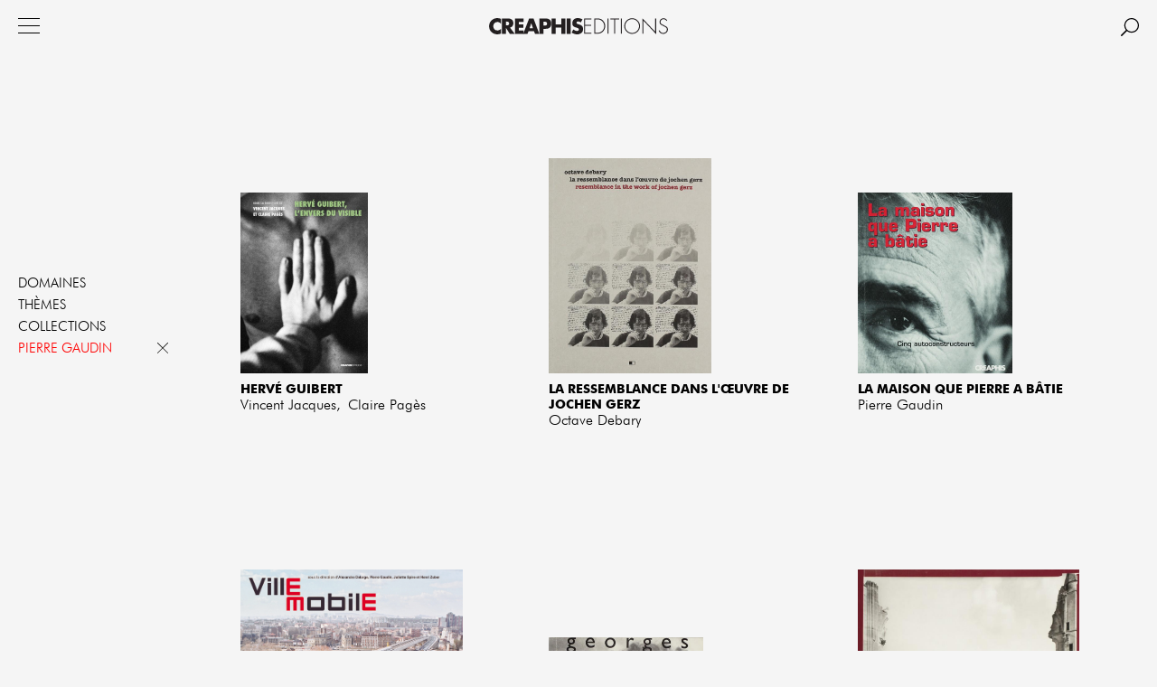

--- FILE ---
content_type: text/html; charset=UTF-8
request_url: https://www.editions-creaphis.com/fr/catalogue/index/author/725/pierre-gaudin/
body_size: 13389
content:
<!DOCTYPE html>
<html>
<head>
	<meta charset="UTF-8" />
	<meta name="robots" content="index, follow, all" />
	<meta name="author" content="Creaphis" />
	<meta name="keywords" content="" />
	<meta name="description" content="Site des &eacute;ditions Creaphis" />
	<link rel="shortcut icon" href="/favicon.ico" />

	<title>Catalogue - Creaphis</title>
	
	<link rel="stylesheet" type="text/css" media="screen" href="/themes/default/css/jquery.mCustomScrollbar.css" />
	<link rel="stylesheet" type="text/css" media="screen" href="/themes/default/css/styles.1.0.css?v=1" />
	<link rel="stylesheet" type="text/css" media="screen" href="/themes/default/css/mobile.css?v=1" />
	
	<!--<link rel="stylesheet" href="https://use.fontawesome.com/releases/v5.0.10/css/all.css" integrity="sha384-+d0P83n9kaQMCwj8F4RJB66tzIwOKmrdb46+porD/OvrJ+37WqIM7UoBtwHO6Nlg" crossorigin="anonymous">
	<link href="https://fonts.googleapis.com/css?family=Playfair+Display" rel="stylesheet">-->

	
	

	<script type="text/javascript" src="/themes/default/js/modernizr.2.6.2.min.js"></script>
</head>
<body>
	

<div id="container">

	<header id="header">
		
		<div id="menu_button" class="button"></div>
		
		<a href="/fr" id="logo">
				Creaphis
		</a>
			
		<nav id="menu" class="clearfix">
			<ul class="main">
			
			    <li>
			    	<a href="/fr/catalogue/" class="selected ">Catalogue</a>

			    	

				</li>
			
			    <li>
			    	<a href="/fr/actualites/" class="">Actualités</a>

			    	

				</li>
			
			    <li>
			    	<a href="/fr/la-maison/" class="">La maison</a>

			    	

				</li>
			
			    <li>
			    	<a href="/fr/contact/" class="">Contact</a>

			    	

				</li>
			
			    <li>
			    	<a href="/fr/boutique-en-ligne/" class="">Boutique en ligne</a>

			    	

				</li>
			
				
			</ul>
			
			
			<ul class="secondary">
                <li class="instagram"><a href="https://www.instagram.com/creaphis_editions/ " class="external">IG</a></li>
				<li class="facebook"><a href="https://www.facebook.com/profile.php?id=100064063832167" class="external">FB</a></li>
				
			</ul>
			
		</nav>
		
		<div id="search_button" class="button"></div>
		<div id="search_popup">
			<form name="search_form" class="search_form" action="/fr/recherche">
				<input name="s" placeholder="" value="" type="text"> <button type="submit">OK</button>
			</form>
		</div>
		
		
	</header>
	
	<div id="content">

		

		


<section id="catalog">
	<div class="filters">
		<div class="filter domains">
			
			<h3 class="button">Domaines</h3>
			
			<div class="options">
				<div class="wrapper">
					<ul>
					
						<li><a href="/fr/catalogue/index/domain/467/photographie-et-cinema">Photographie et cinéma</a></li>
					
						<li><a href="/fr/catalogue/index/domain/476/eacutetudes-urbaines">&Eacutetudes urbaines</a></li>
					
						<li><a href="/fr/catalogue/index/domain/468/histoire">Histoire</a></li>
					
						<li><a href="/fr/catalogue/index/domain/473/sociologie-anthropologie-philosophie">Sociologie, anthropologie, philosophie</a></li>
					
						<li><a href="/fr/catalogue/index/domain/472/architecture-et-design">Architecture et design</a></li>
					
						<li><a href="/fr/catalogue/index/domain/469/poesie-et-arts-visuels">Poésie et arts visuels</a></li>
					
						<li><a href="/fr/catalogue/index/domain/470/litterature-de-non-fiction">Littérature de non-fiction</a></li>
					
					</ul>
				</div>
			</div>
		</div>
		
		<div class="filter themes">
			
			<h3 class="button">Thèmes</h3>
			
			<div class="options">
				<div class="wrapper">
					<ul>
					
						<li><a href="/fr/catalogue/index/theme/413/la-ville-et-l-urbain">La ville et l'urbain</a></li>
					
						<li><a href="/fr/catalogue/index/theme/403/paris-et-autour">Paris et autour</a></li>
					
						<li><a href="/fr/catalogue/index/theme/410/habitat">Habitat</a></li>
					
						<li><a href="/fr/catalogue/index/theme/411/mobilites-et-migrations">Mobilités et migrations</a></li>
					
						<li><a href="/fr/catalogue/index/theme/408/travail-et-metiers-industrie-et-techniques">Travail et métiers, industrie et techniques</a></li>
					
						<li><a href="/fr/catalogue/index/theme/406/sensibilites-mentalites-et-representations">Sensibilités, mentalités et représentations</a></li>
					
						<li><a href="/fr/catalogue/index/theme/402/sens-du-politique">Sens du politique</a></li>
					
						<li><a href="/fr/catalogue/index/theme/404/guerres-et-violences">Guerres et violences</a></li>
					
						<li><a href="/fr/catalogue/index/theme/414/du-paysage-et-des-jardins">Du paysage et des jardins</a></li>
					
						<li><a href="/fr/catalogue/index/theme/415/voyage">Voyage</a></li>
					
						<li><a href="/fr/catalogue/index/theme/405/art-et-litterature">Art et littérature</a></li>
					
						<li><a href="/fr/catalogue/index/theme/409/musiques">Musiques</a></li>
					
					</ul>
				</div>
			</div>
		</div>
		
		<div class="filter collections">
			
			<h3 class="button">Collections</h3>

			<div class="options">
				<div class="wrapper">
					<ul>
					
						<li><a href="/fr/catalogue/index/collection/368/format-passeport">Format Passeport</a></li>
					
						<li><a href="/fr/catalogue/index/collection/365/poche">Poche</a></li>
					
						<li><a href="/fr/catalogue/index/collection/361/lieux-habites">Lieux habités</a></li>
					
						<li><a href="/fr/catalogue/index/collection/357/foto">Foto</a></li>
					
						<li><a href="/fr/catalogue/index/collection/356/silex">Silex</a></li>
					
						<li><a href="/fr/catalogue/index/collection/366/l-animal-fabuleux">L'Animal fabuleux</a></li>
					
						<li><a href="/fr/catalogue/index/collection/363/paysages-ecrits">Paysages écrits</a></li>
					
						<li><a href="/fr/catalogue/index/collection/362/drole-d-endroit">Drôle d'endroit</a></li>
					
						<li><a href="/fr/catalogue/index/collection/360/poesie-traduction-a-royaumont">Poésie & traduction à Royaumont</a></li>
					
						<li><a href="/fr/catalogue/index/collection/369/rencontres-a-royaumont">Rencontres à Royaumont</a></li>
					
						<li><a href="/fr/catalogue/index/collection/367/saxifrage">Saxifrage</a></li>
					
						<li><a href="/fr/catalogue/index/collection/358/estampes-livres-d-artistes">Estampes, livres d'artistes</a></li>
					
						<li><a href="/fr/catalogue/index/collection/355/hors-collection-s-arts">Hors collection – arts</a></li>
					
					</ul>
				</div>
			</div>
		</div>
		
		<div class="filter authors">

			
	        
			
				<h3 class="button current">Pierre Gaudin</h3> <a href="/fr/catalogue/index" class="cancel">x</a>
				<div class="current_filter_details">
					
					<div class="description"></div>
				</div>
	        
			
			<div class="options">
				<div class="wrapper">
					<div class="alphabet">
						<p>a</p><p>b</p><p>c</p><p>d</p><p>e</p><p>f</p><p>g</p><p>h</p><p>i</p><p>j</p><p>k</p><p>l</p><p>m</p><p>n</p><p>o</p><p>p</p><p>q</p><p>r</p><p>s</p><p>t</p><p>u</p><p>v</p><p>w</p><p>x</p><p>y</p><p>z</p>
					</div>
					<ul class="scrollable">
					
					
					
					
					
					
						
						<li class="letter" id="a">a</li>
					
						<li><a href="/fr/catalogue/index/author/1374/andrew-abbott">Andrew <span class="lastname">Abbott</span></a></li>
					
					
					
					
						<li><a href="/fr/catalogue/index/author/819/chawki-abdelamir">Chawki <span class="lastname">Abdelamir</span></a></li>
					
					
					
					
						<li><a href="/fr/catalogue/index/author/1123/gilles-abegg">Gilles <span class="lastname">Abegg</span></a></li>
					
					
					
					
						<li><a href="/fr/catalogue/index/author/1309/marc-abeles">Marc <span class="lastname">Abélès</span></a></li>
					
					
					
					
						<li><a href="/fr/catalogue/index/author/785/adonis"> <span class="lastname">Adonis</span></a></li>
					
					
					
					
						<li><a href="/fr/catalogue/index/author/1111/tatamkhulu-africa">Tatamkhulu <span class="lastname">Africa</span></a></li>
					
					
					
					
						<li><a href="/fr/catalogue/index/author/790/demosthene-agrafiotis">Démosthène <span class="lastname">Agrafiotis</span></a></li>
					
					
					
					
						<li><a href="/fr/catalogue/index/author/1256/maurice-agulhon">Maurice <span class="lastname">Agulhon</span></a></li>
					
					
					
					
						<li><a href="/fr/catalogue/index/author/1134/jean-michel-alberola">Jean-Michel <span class="lastname">Alberola</span></a></li>
					
					
					
					
						<li><a href="/fr/catalogue/index/author/754/pierre-alferi">Pierre <span class="lastname">Alféri</span></a></li>
					
					
					
					
						<li><a href="/fr/catalogue/index/author/888/pierre-jean-amar">Pierre-Jean <span class="lastname">Amar</span></a></li>
					
					
					
					
						<li><a href="/fr/catalogue/index/author/1312/ianna-andreadis">Ianna <span class="lastname">Andréadis</span></a></li>
					
					
					
					
						<li><a href="/fr/catalogue/index/author/1255/claire-angelini">Claire <span class="lastname">Angelini</span></a></li>
					
					
					
					
						<li><a href="/fr/catalogue/index/author/1306/david-antin">David <span class="lastname">Antin</span></a></li>
					
					
					
					
						<li><a href="/fr/catalogue/index/author/667/sylvie-aprile">Sylvie <span class="lastname">Aprile</span></a></li>
					
					
					
					
						<li><a href="/fr/catalogue/index/author/867/philippe-arbaizar">Philippe <span class="lastname">Arbaïzar</span></a></li>
					
					
					
					
						<li><a href="/fr/catalogue/index/author/1205/paul-ardenne">Paul <span class="lastname">Ardenne</span></a></li>
					
					
					
					
						<li><a href="/fr/catalogue/index/author/777/rae-armantrout">Rae <span class="lastname">Armantrout</span></a></li>
					
					
					
					
						<li><a href="/fr/catalogue/index/author/793/hans-arnfrid-astel">Hans <span class="lastname">Arnfrid Astel</span></a></li>
					
					
					
					
						<li><a href="/fr/catalogue/index/author/1022/simha-arom">Simha <span class="lastname">Arom</span></a></li>
					
					
					
					
						<li><a href="/fr/catalogue/index/author/1044/jean-arrouye">Jean <span class="lastname">Arrouye</span></a></li>
					
					
					
					
						<li><a href="/fr/catalogue/index/author/1062/stephane-audeguy">Stéphane <span class="lastname">Audeguy</span></a></li>
					
					
					
					
						<li><a href="/fr/catalogue/index/author/1106/maria-avvakoumova">Maria <span class="lastname">Avvakoumova</span></a></li>
					
					
					
					
						
						<li class="letter" id="b">b</li>
					
						<li><a href="/fr/catalogue/index/author/737/marie-babey">Marie <span class="lastname">Babey</span></a></li>
					
					
					
					
						<li><a href="/fr/catalogue/index/author/1066/isabelle-backouche">Isabelle <span class="lastname">Backouche</span></a></li>
					
					
					
					
						<li><a href="/fr/catalogue/index/author/791/jean-christophe-ballot">Jean-Christophe <span class="lastname">Ballot</span></a></li>
					
					
					
					
						<li><a href="/fr/catalogue/index/author/836/noel-barbe">Noël <span class="lastname">Barbe</span></a></li>
					
					
					
					
						<li><a href="/fr/catalogue/index/author/663/bruno-barbey">Bruno <span class="lastname">Barbey</span></a></li>
					
					
					
					
						<li><a href="/fr/catalogue/index/author/827/max-barboni">Max <span class="lastname">Barboni</span></a></li>
					
					
					
					
						<li><a href="/fr/catalogue/index/author/1237/jean-christophe-bardot">Jean-Christophe <span class="lastname">Bardot</span></a></li>
					
					
					
					
						<li><a href="/fr/catalogue/index/author/981/fabienne-barre">Fabienne <span class="lastname">Barre</span></a></li>
					
					
					
					
						<li><a href="/fr/catalogue/index/author/1209/francois-barre">François <span class="lastname">Barré</span></a></li>
					
					
					
					
						<li><a href="/fr/catalogue/index/author/876/celine-barrere">Céline <span class="lastname">Barrère</span></a></li>
					
					
					
					
						<li><a href="/fr/catalogue/index/author/911/jacques-barry">Jacques <span class="lastname">Barry</span></a></li>
					
					
					
					
						<li><a href="/fr/catalogue/index/author/1202/abdoulaye-barry">Abdoulaye <span class="lastname">Barry</span></a></li>
					
					
					
					
						<li><a href="/fr/catalogue/index/author/1360/martin-barzilai">Martin <span class="lastname">Barzilai</span></a></li>
					
					
					
					
						<li><a href="/fr/catalogue/index/author/890/agnes-bataillon">Agnès <span class="lastname">Bataillon</span></a></li>
					
					
					
					
						<li><a href="/fr/catalogue/index/author/1238/bernard-baudin">Bernard <span class="lastname">Baudin</span></a></li>
					
					
					
					
						<li><a href="/fr/catalogue/index/author/668/nathalie-bayon">Nathalie <span class="lastname">Bayon</span></a></li>
					
					
					
					
						<li><a href="/fr/catalogue/index/author/764/philippe-bazin">Philippe <span class="lastname">Bazin</span></a></li>
					
					
					
					
						<li><a href="/fr/catalogue/index/author/1322/nadine-beautheac-bouchart">Nadine <span class="lastname">Beauthéac-Bouchart</span></a></li>
					
					
					
					
						<li><a href="/fr/catalogue/index/author/854/jean-christophe-bechet">Jean-Christophe <span class="lastname">Béchet</span></a></li>
					
					
					
					
						<li><a href="/fr/catalogue/index/author/673/annette-becker">Annette <span class="lastname">Becker</span></a></li>
					
					
					
					
						<li><a href="/fr/catalogue/index/author/1203/howard-s-becker">Howard S. <span class="lastname">Becker</span></a></li>
					
					
					
					
						<li><a href="/fr/catalogue/index/author/1120/jean-francois-belhoste">Jean-François <span class="lastname">Belhoste</span></a></li>
					
					
					
					
						<li><a href="/fr/catalogue/index/author/1126/bertrand-belin">Bertrand <span class="lastname">Belin</span></a></li>
					
					
					
					
						<li><a href="/fr/catalogue/index/author/883/emmanuel-bellanger">Emmanuel <span class="lastname">Bellanger</span></a></li>
					
					
					
					
						<li><a href="/fr/catalogue/index/author/919/paul-benoit">Paul <span class="lastname">Benoit</span></a></li>
					
					
					
					
						<li><a href="/fr/catalogue/index/author/1198/claude-benoit-a-la-guillaume">Claude <span class="lastname">Benoit à la Guillaume</span></a></li>
					
					
					
					
						<li><a href="/fr/catalogue/index/author/953/fabrice-bensimon">Fabrice <span class="lastname">Bensimon</span></a></li>
					
					
					
					
						<li><a href="/fr/catalogue/index/author/1371/mathieu-berger">Mathieu <span class="lastname">Berger</span></a></li>
					
					
					
					
						<li><a href="/fr/catalogue/index/author/847/pierre-bergounioux">Pierre <span class="lastname">Bergounioux</span></a></li>
					
					
					
					
						<li><a href="/fr/catalogue/index/author/1004/mei-mei-berssenbrugge">Mei-Mei <span class="lastname">Berssenbrugge</span></a></li>
					
					
					
					
						<li><a href="/fr/catalogue/index/author/1069/jean-francois-bert">Jean-François <span class="lastname">Bert</span></a></li>
					
					
					
					
						<li><a href="/fr/catalogue/index/author/1307/gilles-bertrand">Gilles <span class="lastname">Bertrand</span></a></li>
					
					
					
					
						<li><a href="/fr/catalogue/index/author/960/serge-bianchi">Serge <span class="lastname">Bianchi</span></a></li>
					
					
					
					
						<li><a href="/fr/catalogue/index/author/955/joel-biard">Joël <span class="lastname">Biard</span></a></li>
					
					
					
					
						<li><a href="/fr/catalogue/index/author/824/rachel-blau-duplessis">Rachel <span class="lastname">Blau-Duplessis</span></a></li>
					
					
					
					
						<li><a href="/fr/catalogue/index/author/815/robert-bober">Robert <span class="lastname">Bober</span></a></li>
					
					
					
					
						<li><a href="/fr/catalogue/index/author/678/patrick-bogner">Patrick <span class="lastname">Bogner</span></a></li>
					
					
					
					
						<li><a href="/fr/catalogue/index/author/835/francois-bon">François <span class="lastname">Bon</span></a></li>
					
					
					
					
						<li><a href="/fr/catalogue/index/author/912/jacques-bonneval">Jacques <span class="lastname">Bonneval</span></a></li>
					
					
					
					
						<li><a href="/fr/catalogue/index/author/778/philippe-bonnin">Philippe <span class="lastname">Bonnin</span></a></li>
					
					
					
					
						<li><a href="/fr/catalogue/index/author/1104/grigori-borodouline">Grigori <span class="lastname">Borodouline</span></a></li>
					
					
					
					
						<li><a href="/fr/catalogue/index/author/1166/anne-bosse">Anne <span class="lastname">Bossé</span></a></li>
					
					
					
					
						<li><a href="/fr/catalogue/index/author/814/francois-xavier-bouchart">François-Xavier <span class="lastname">Bouchart</span></a></li>
					
					
					
					
						<li><a href="/fr/catalogue/index/author/770/francois-bouillon">François <span class="lastname">Bouillon</span></a></li>
					
					
					
					
						<li><a href="/fr/catalogue/index/author/1370/kamel-boukir">Kamel <span class="lastname">Boukir</span></a></li>
					
					
					
					
						<li><a href="/fr/catalogue/index/author/1341/jean-pierre-boule">Jean-Pierre <span class="lastname">Boulé</span></a></li>
					
					
					
					
						<li><a href="/fr/catalogue/index/author/1063/lionel-bourg">Lionel <span class="lastname">Bourg</span></a></li>
					
					
					
					
						<li><a href="/fr/catalogue/index/author/989/eacutelisabeth-bourguinat">&Eacutelisabeth <span class="lastname">Bourguinat</span></a></li>
					
					
					
					
						<li><a href="/fr/catalogue/index/author/708/jean-pierre-boyer">Jean-Pierre <span class="lastname">Boyer</span></a></li>
					
					
					
					
						<li><a href="/fr/catalogue/index/author/993/volcker-braun">Volcker <span class="lastname">Braun</span></a></li>
					
					
					
					
						<li><a href="/fr/catalogue/index/author/1319/andrea-brazzoduro">Andrea <span class="lastname">Brazzoduro</span></a></li>
					
					
					
					
						<li><a href="/fr/catalogue/index/author/700/christian-bromberger">Christian <span class="lastname">Bromberger</span></a></li>
					
					
					
					
						<li><a href="/fr/catalogue/index/author/1333/christian-bromberger">Christian <span class="lastname">Bromberger</span></a></li>
					
					
					
					
						<li><a href="/fr/catalogue/index/author/685/franco-buffoni">Franco <span class="lastname">Buffoni</span></a></li>
					
					
					
					
						<li><a href="/fr/catalogue/index/author/1092/guy-burgel">Guy <span class="lastname">Burgel</span></a></li>
					
					
					
					
						
						<li class="letter" id="c">c</li>
					
						<li><a href="/fr/catalogue/index/author/1188/patrick-cabanel">Patrick <span class="lastname">Cabanel</span></a></li>
					
					
					
					
						<li><a href="/fr/catalogue/index/author/750/beatrice-cabedoce">Béatrice <span class="lastname">Cabedoce</span></a></li>
					
					
					
					
						<li><a href="/fr/catalogue/index/author/703/marie-francoise-cachin">Marie-Françoise <span class="lastname">Cachin</span></a></li>
					
					
					
					
						<li><a href="/fr/catalogue/index/author/1049/anna-caiozzo">Anna <span class="lastname">Caiozzo</span></a></li>
					
					
					
					
						<li><a href="/fr/catalogue/index/author/934/remi-calzada">Rémi <span class="lastname">Calzada</span></a></li>
					
					
					
					
						<li><a href="/fr/catalogue/index/author/840/camille-canteux">Camille <span class="lastname">Canteux</span></a></li>
					
					
					
					
						<li><a href="/fr/catalogue/index/author/917/cevat-capan">Cevat <span class="lastname">Capan</span></a></li>
					
					
					
					
						<li><a href="/fr/catalogue/index/author/1317/thierry-cardon">Thierry <span class="lastname">Cardon</span></a></li>
					
					
					
					
						<li><a href="/fr/catalogue/index/author/1239/sophie-carlier">Sophie <span class="lastname">Carlier</span></a></li>
					
					
					
					
						<li><a href="/fr/catalogue/index/author/1372/louise-carlier">Louise <span class="lastname">Carlier</span></a></li>
					
					
					
					
						<li><a href="/fr/catalogue/index/author/818/alfonso-carreno">Alfonso <span class="lastname">Carreno</span></a></li>
					
					
					
					
						<li><a href="/fr/catalogue/index/author/1342/adele-cassigneul">Adèle <span class="lastname">Cassigneul</span></a></li>
					
					
					
					
						<li><a href="/fr/catalogue/index/author/1133/carlos-casteleira">Carlos <span class="lastname">Casteleira</span></a></li>
					
					
					
					
						<li><a href="/fr/catalogue/index/author/848/alain-ceccaroli">Alain <span class="lastname">Ceccaroli</span></a></li>
					
					
					
					
						<li><a href="/fr/catalogue/index/author/1373/daniel-cefai">Daniel <span class="lastname">Cefaï</span></a></li>
					
					
					
					
						<li><a href="/fr/catalogue/index/author/1144/patrick-celeste">Patrick <span class="lastname">Céleste</span></a></li>
					
					
					
					
						<li><a href="/fr/catalogue/index/author/1262/marc-cesar">Marc <span class="lastname">César</span></a></li>
					
					
					
					
						<li><a href="/fr/catalogue/index/author/1007/eacutelisabeth-chabuel">&Eacutelisabeth <span class="lastname">Chabuel</span></a></li>
					
					
					
					
						<li><a href="/fr/catalogue/index/author/1330/daniel-challe">Daniel <span class="lastname">Challe</span></a></li>
					
					
					
					
						<li><a href="/fr/catalogue/index/author/664/bernard-chambaz">Bernard <span class="lastname">Chambaz</span></a></li>
					
					
					
					
						<li><a href="/fr/catalogue/index/author/964/eacuteric-charmes">&Eacuteric <span class="lastname">Charmes</span></a></li>
					
					
					
					
						<li><a href="/fr/catalogue/index/author/774/isabelle-charpentier">Isabelle <span class="lastname">Charpentier</span></a></li>
					
					
					
					
						<li><a href="/fr/catalogue/index/author/740/marc-charpin">Marc <span class="lastname">Charpin</span></a></li>
					
					
					
					
						<li><a href="/fr/catalogue/index/author/1103/daniel-chartier">Daniel <span class="lastname">Chartier</span></a></li>
					
					
					
					
						<li><a href="/fr/catalogue/index/author/1065/francois-chaslin">François <span class="lastname">Chaslin</span></a></li>
					
					
					
					
						<li><a href="/fr/catalogue/index/author/775/frederic-chauvaud">Frédéric <span class="lastname">Chauvaud</span></a></li>
					
					
					
					
						<li><a href="/fr/catalogue/index/author/798/francois-cheng">François <span class="lastname">Cheng</span></a></li>
					
					
					
					
						<li><a href="/fr/catalogue/index/author/837/denis-chevallier">Denis <span class="lastname">Chevallier</span></a></li>
					
					
					
					
						<li><a href="/fr/catalogue/index/author/942/eacuteric-chevillard">&Eacuteric <span class="lastname">Chevillard</span></a></li>
					
					
					
					
						<li><a href="/fr/catalogue/index/author/1353/jean-francois-chevrier">Jean-François <span class="lastname">Chevrier</span></a></li>
					
					
					
					
						<li><a href="/fr/catalogue/index/author/712/antoine-choplin">Antoine <span class="lastname">Choplin</span></a></li>
					
					
					
					
						<li><a href="/fr/catalogue/index/author/1034/inger-christensen">Inger <span class="lastname">Christensen</span></a></li>
					
					
					
					
						<li><a href="/fr/catalogue/index/author/1051/pascal-ciret">Pascal <span class="lastname">Ciret</span></a></li>
					
					
					
					
						<li><a href="/fr/catalogue/index/author/1019/antonio-cisneros">Antonio <span class="lastname">Cisneros</span></a></li>
					
					
					
					
						<li><a href="/fr/catalogue/index/author/1037/pierre-clement">Pierre <span class="lastname">Clément</span></a></li>
					
					
					
					
						<li><a href="/fr/catalogue/index/author/1025/martim-codax">Martim <span class="lastname">Codax</span></a></li>
					
					
					
					
						<li><a href="/fr/catalogue/index/author/933/marcel-cohen">Marcel <span class="lastname">Cohen</span></a></li>
					
					
					
					
						<li><a href="/fr/catalogue/index/author/925/michel-colardelle">Michel <span class="lastname">Colardelle</span></a></li>
					
					
					
					
						<li><a href="/fr/catalogue/index/author/1041/norma-cole">Norma <span class="lastname">Cole</span></a></li>
					
					
					
					
						<li><a href="/fr/catalogue/index/author/902/gerard-collomb">Gérard <span class="lastname">Collomb</span></a></li>
					
					
					
					
						<li><a href="/fr/catalogue/index/author/1024/giuseppe-conte">Giuseppe <span class="lastname">Conte</span></a></li>
					
					
					
					
						<li><a href="/fr/catalogue/index/author/1006/clark-coolidge">Clark <span class="lastname">Coolidge</span></a></li>
					
					
					
					
						<li><a href="/fr/catalogue/index/author/704/diana-cooper-richet">Diana <span class="lastname">Cooper-Richet</span></a></li>
					
					
					
					
						<li><a href="/fr/catalogue/index/author/830/alain-corbin">Alain <span class="lastname">Corbin</span></a></li>
					
					
					
					
						<li><a href="/fr/catalogue/index/author/1240/jean-luc-cormier">Jean-Luc <span class="lastname">Cormier</span></a></li>
					
					
					
					
						<li><a href="/fr/catalogue/index/author/826/jean-gabriel-cosculluela">Jean Gabriel <span class="lastname">Cosculluela</span></a></li>
					
					
					
					
						<li><a href="/fr/catalogue/index/author/900/marie-cosnay">Marie <span class="lastname">Cosnay</span></a></li>
					
					
					
					
						<li><a href="/fr/catalogue/index/author/797/bernard-cottret">Bernard <span class="lastname">Cottret</span></a></li>
					
					
					
					
						<li><a href="/fr/catalogue/index/author/721/pierre-daniel-coute">Pierre-Daniel <span class="lastname">Couté</span></a></li>
					
					
					
					
						<li><a href="/fr/catalogue/index/author/951/anthony-cronin">Anthony <span class="lastname">Cronin</span></a></li>
					
					
					
					
						<li><a href="/fr/catalogue/index/author/1279/cecile-cuny">Cécile <span class="lastname">Cuny</span></a></li>
					
					
					
					
						<li><a href="/fr/catalogue/index/author/1009/ronald-curchod">Ronald <span class="lastname">Curchod</span></a></li>
					
					
					
					
						
						<li class="letter" id="d">d</li>
					
						<li><a href="/fr/catalogue/index/author/1325/didier-daeninckx">Didier <span class="lastname">Daeninckx</span></a></li>
					
					
					
					
						<li><a href="/fr/catalogue/index/author/1321/ken-daimaru">Ken <span class="lastname">Daimaru</span></a></li>
					
					
					
					
						<li><a href="/fr/catalogue/index/author/1135/jean-daive">Jean <span class="lastname">Daive</span></a></li>
					
					
					
					
						<li><a href="/fr/catalogue/index/author/1108/marie-pierre-darmendrail">Marie-Pierre <span class="lastname">Darmendrail</span></a></li>
					
					
					
					
						<li><a href="/fr/catalogue/index/author/731/jacques-darras">Jacques <span class="lastname">Darras</span></a></li>
					
					
					
					
						<li><a href="/fr/catalogue/index/author/1200/pierre-daum">Pierre <span class="lastname">Daum</span></a></li>
					
					
					
					
						<li><a href="/fr/catalogue/index/author/746/milo-de-angelis">Milo <span class="lastname">De Angelis</span></a></li>
					
					
					
					
						<li><a href="/fr/catalogue/index/author/924/martin-de-la-soudiere">Martin <span class="lastname">de la Soudière</span></a></li>
					
					
					
					
						<li><a href="/fr/catalogue/index/author/950/caroline-de-saint-pierre">Caroline <span class="lastname">de Saint-Pierre</span></a></li>
					
					
					
					
						<li><a href="/fr/catalogue/index/author/932/aurore-de-sousa">Aurore <span class="lastname">de Sousa</span></a></li>
					
					
					
					
						<li><a href="/fr/catalogue/index/author/718/roselyne-de-villanova">Roselyne <span class="lastname">de Villanova</span></a></li>
					
					
					
					
						<li><a href="/fr/catalogue/index/author/962/octave-debary">Octave <span class="lastname">Debary</span></a></li>
					
					
					
					
						<li><a href="/fr/catalogue/index/author/1138/colette-deble">Colette <span class="lastname">Deblé</span></a></li>
					
					
					
					
						<li><a href="/fr/catalogue/index/author/719/agnes-deboulet">Agnès <span class="lastname">Deboulet</span></a></li>
					
					
					
					
						<li><a href="/fr/catalogue/index/author/671/fabrice-dekoninck">Fabrice <span class="lastname">Dekoninck</span></a></li>
					
					
					
					
						<li><a href="/fr/catalogue/index/author/873/alexandre-delay">Alexandre <span class="lastname">Delay</span></a></li>
					
					
					
					
						<li><a href="/fr/catalogue/index/author/1338/isabelle-delpla">Isabelle <span class="lastname">Delpla</span></a></li>
					
					
					
					
						<li><a href="/fr/catalogue/index/author/913/christian-delporte">Christian <span class="lastname">Delporte</span></a></li>
					
					
					
					
						<li><a href="/fr/catalogue/index/author/1026/henri-deluy">Henri <span class="lastname">Deluy</span></a></li>
					
					
					
					
						<li><a href="/fr/catalogue/index/author/672/sylvain-demange">Sylvain <span class="lastname">Demange</span></a></li>
					
					
					
					
						<li><a href="/fr/catalogue/index/author/877/anne-emmanuelle-demartini">Anne-Emmanuelle <span class="lastname">Demartini</span></a></li>
					
					
					
					
						<li><a href="/fr/catalogue/index/author/1032/francis-demier">Francis <span class="lastname">Démier</span></a></li>
					
					
					
					
						<li><a href="/fr/catalogue/index/author/1244/francoise-denoyelle">Françoise <span class="lastname">Denoyelle</span></a></li>
					
					
					
					
						<li><a href="/fr/catalogue/index/author/710/pierre-jacques-derainne">Pierre-Jacques <span class="lastname">Derainne</span></a></li>
					
					
					
					
						<li><a href="/fr/catalogue/index/author/1061/francine-deroudille">Francine <span class="lastname">Deroudille</span></a></li>
					
					
					
					
						<li><a href="/fr/catalogue/index/author/894/maryline-desbiolles">Maryline <span class="lastname">Desbiolles</span></a></li>
					
					
					
					
						<li><a href="/fr/catalogue/index/author/1232/philippe-descola">Philippe <span class="lastname">Descola</span></a></li>
					
					
					
					
						<li><a href="/fr/catalogue/index/author/866/eacuteric-dessert">&Eacuteric <span class="lastname">Dessert</span></a></li>
					
					
					
					
						<li><a href="/fr/catalogue/index/author/1124/frederic-deval">Frédéric <span class="lastname">Deval</span></a></li>
					
					
					
					
						<li><a href="/fr/catalogue/index/author/1247/alain-devise">Alain <span class="lastname">Devise</span></a></li>
					
					
					
					
						<li><a href="/fr/catalogue/index/author/1241/herve-dez">Hervé <span class="lastname">Dez</span></a></li>
					
					
					
					
						<li><a href="/fr/catalogue/index/author/1323/elyane-dezon-jones">Elyane <span class="lastname">Dezon-Jones</span></a></li>
					
					
					
					
						<li><a href="/fr/catalogue/index/author/874/ray-di-palma">Ray <span class="lastname">Di Palma</span></a></li>
					
					
					
					
						<li><a href="/fr/catalogue/index/author/665/juan-bosco-diaz-urmeneta">Juan Bosco <span class="lastname">Diaz-Urmeneta</span></a></li>
					
					
					
					
						<li><a href="/fr/catalogue/index/author/1349/pascal-dibie">Pascal <span class="lastname">Dibie</span></a></li>
					
					
					
					
						<li><a href="/fr/catalogue/index/author/687/boubacar-boris-diop">Boubacar Boris <span class="lastname">Diop</span></a></li>
					
					
					
					
						<li><a href="/fr/catalogue/index/author/1339/sophie-djigo">Sophie <span class="lastname">Djigo</span></a></li>
					
					
					
					
						<li><a href="/fr/catalogue/index/author/1077/antonio-dominguez-rey">Antonio <span class="lastname">Dominguez-Rey</span></a></li>
					
					
					
					
						<li><a href="/fr/catalogue/index/author/788/suzanne-doppelt">Suzanne <span class="lastname">Doppelt</span></a></li>
					
					
					
					
						<li><a href="/fr/catalogue/index/author/772/stacy-doris">Stacy <span class="lastname">Doris</span></a></li>
					
					
					
					
						<li><a href="/fr/catalogue/index/author/1310/simone-douek">Simone <span class="lastname">Douek</span></a></li>
					
					
					
					
						<li><a href="/fr/catalogue/index/author/929/vanessa-doutreleau">Vanessa <span class="lastname">Doutreleau</span></a></li>
					
					
					
					
						<li><a href="/fr/catalogue/index/author/987/frederic-dufaux">Frédéric <span class="lastname">Dufaux</span></a></li>
					
					
					
					
						<li><a href="/fr/catalogue/index/author/1356/helene-dumas">Hélène <span class="lastname">Dumas</span></a></li>
					
					
					
					
						<li><a href="/fr/catalogue/index/author/914/annie-duprat">Annie <span class="lastname">Duprat</span></a></li>
					
					
					
					
						
						<li class="letter" id="e">e</li>
					
						<li><a href="/fr/catalogue/index/author/948/salih-ecer">Salih <span class="lastname">Ecer</span></a></li>
					
					
					
					
						<li><a href="/fr/catalogue/index/author/839/fernando-echevarria">Fernando <span class="lastname">Echevarria</span></a></li>
					
					
					
					
						<li><a href="/fr/catalogue/index/author/1109/marie-florence-ehret">Marie-Florence <span class="lastname">Ehret</span></a></li>
					
					
					
					
						<li><a href="/fr/catalogue/index/author/1027/florence-encreve">Florence <span class="lastname">Encrevé</span></a></li>
					
					
					
					
						<li><a href="/fr/catalogue/index/author/879/raymond-escomel">Raymond <span class="lastname">Escomel</span></a></li>
					
					
					
					
						<li><a href="/fr/catalogue/index/author/680/claude-esteban">Claude <span class="lastname">Esteban</span></a></li>
					
					
					
					
						
						<li class="letter" id="f">f</li>
					
						<li><a href="/fr/catalogue/index/author/816/eacuteric-facon">&Eacuteric <span class="lastname">Facon</span></a></li>
					
					
					
					
						<li><a href="/fr/catalogue/index/author/1003/patrick-faigenbaum">Patrick <span class="lastname">Faigenbaum</span></a></li>
					
					
					
					
						<li><a href="/fr/catalogue/index/author/1280/alexa-farber">Alexa <span class="lastname">Färber</span></a></li>
					
					
					
					
						<li><a href="/fr/catalogue/index/author/907/jean-claude-farcy">Jean-Claude <span class="lastname">Farcy</span></a></li>
					
					
					
					
						<li><a href="/fr/catalogue/index/author/1070/arlette-farge">Arlette <span class="lastname">Farge</span></a></li>
					
					
					
					
						<li><a href="/fr/catalogue/index/author/966/alain-faure">Alain <span class="lastname">Faure</span></a></li>
					
					
					
					
						<li><a href="/fr/catalogue/index/author/1206/yankel-fijalkow">Yankel <span class="lastname">Fijalkow</span></a></li>
					
					
					
					
						<li><a href="/fr/catalogue/index/author/1067/anne-marie-filaire">Anne-Marie <span class="lastname">Filaire</span></a></li>
					
					
					
					
						<li><a href="/fr/catalogue/index/author/1064/mathieu-flonneau">Mathieu <span class="lastname">Flonneau</span></a></li>
					
					
					
					
						<li><a href="/fr/catalogue/index/author/899/thomas-fontaine">Thomas <span class="lastname">Fontaine</span></a></li>
					
					
					
					
						<li><a href="/fr/catalogue/index/author/936/annie-fourcaut">Annie <span class="lastname">Fourcaut</span></a></li>
					
					
					
					
						<li><a href="/fr/catalogue/index/author/1020/antonio-franco-alexandre">Antonio <span class="lastname">Franco-Alexandre</span></a></li>
					
					
					
					
						<li><a href="/fr/catalogue/index/author/735/manolita-freret-filippi">Manolita <span class="lastname">Fréret-Filippi</span></a></li>
					
					
					
					
						<li><a href="/fr/catalogue/index/author/971/alain-freytet">Alain <span class="lastname">Freytet</span></a></li>
					
					
					
					
						<li><a href="/fr/catalogue/index/author/970/pauline-frileux">Pauline <span class="lastname">Frileux</span></a></li>
					
					
					
					
						
						<li class="letter" id="g">g</li>
					
						<li><a href="/fr/catalogue/index/author/1181/philippe-gabel">Philippe <span class="lastname">Gabel</span></a></li>
					
					
					
					
						<li><a href="/fr/catalogue/index/author/868/alice-gadoffre-staath">Alice <span class="lastname">Gadoffre-Staath</span></a></li>
					
					
					
					
						<li><a href="/fr/catalogue/index/author/1343/benjamin-gagnon-chainey">Benjamin <span class="lastname">Gagnon-Chainey</span></a></li>
					
					
					
					
						<li><a href="/fr/catalogue/index/author/787/angel-garcia-lopez">Angel <span class="lastname">Garcia-Lopez</span></a></li>
					
					
					
					
						<li><a href="/fr/catalogue/index/author/834/catherine-gardonne">Catherine <span class="lastname">Gardonne</span></a></li>
					
					
					
					
						<li><a href="/fr/catalogue/index/author/823/christian-gattinoni">Christian <span class="lastname">Gattinoni</span></a></li>
					
					
					
					
						<li><a href="/fr/catalogue/index/author/725/pierre-gaudin">Pierre <span class="lastname">Gaudin</span></a></li>
					
					
					
					
						<li><a href="/fr/catalogue/index/author/1259/olivier-gaudin">Olivier <span class="lastname">Gaudin</span></a></li>
					
					
					
					
						<li><a href="/fr/catalogue/index/author/1382/jean-pierre-gauffier">Jean-Pierre <span class="lastname">Gauffier</span></a></li>
					
					
					
					
						<li><a href="/fr/catalogue/index/author/1088/jean-gaumy">Jean <span class="lastname">Gaumy</span></a></li>
					
					
					
					
						<li><a href="/fr/catalogue/index/author/1021/juan-gelman">Juan <span class="lastname">Gelman</span></a></li>
					
					
					
					
						<li><a href="/fr/catalogue/index/author/1344/arnaud-genon">Arnaud <span class="lastname">Genon</span></a></li>
					
					
					
					
						<li><a href="/fr/catalogue/index/author/961/muriel-genthon">Muriel <span class="lastname">Genthon</span></a></li>
					
					
					
					
						<li><a href="/fr/catalogue/index/author/979/noelle-gerome">Noëlle <span class="lastname">Gérôme</span></a></li>
					
					
					
					
						<li><a href="/fr/catalogue/index/author/1242/marc-gibert">Marc <span class="lastname">Gibert</span></a></li>
					
					
					
					
						<li><a href="/fr/catalogue/index/author/1132/jean-pierre-gilson">Jean-Pierre <span class="lastname">Gilson</span></a></li>
					
					
					
					
						<li><a href="/fr/catalogue/index/author/928/pierre-roland-giot">Pierre-Roland <span class="lastname">Giot</span></a></li>
					
					
					
					
						<li><a href="/fr/catalogue/index/author/741/jean-louis-giovannoni">Jean-Louis <span class="lastname">Giovannoni</span></a></li>
					
					
					
					
						<li><a href="/fr/catalogue/index/author/1158/jacques-girault">Jacques <span class="lastname">Girault</span></a></li>
					
					
					
					
						<li><a href="/fr/catalogue/index/author/1174/michael-gizzi">Michaël <span class="lastname">Gizzi</span></a></li>
					
					
					
					
						<li><a href="/fr/catalogue/index/author/689/gladys"> <span class="lastname">Gladys</span></a></li>
					
					
					
					
						<li><a href="/fr/catalogue/index/author/1358/ghislaine-glasson-deschaumes">Ghislaine <span class="lastname">Glasson Deschaumes</span></a></li>
					
					
					
					
						<li><a href="/fr/catalogue/index/author/734/patrick-glatre">Patrick <span class="lastname">Glâtre</span></a></li>
					
					
					
					
						<li><a href="/fr/catalogue/index/author/1236/jean-marie-gleize">Jean-Marie <span class="lastname">Gleize</span></a></li>
					
					
					
					
						<li><a href="/fr/catalogue/index/author/1261/laure-godineau">Laure <span class="lastname">Godineau</span></a></li>
					
					
					
					
						<li><a href="/fr/catalogue/index/author/1098/georges-arthur-goldschmidt">Georges-Arthur <span class="lastname">Goldschmidt</span></a></li>
					
					
					
					
						<li><a href="/fr/catalogue/index/author/1260/arthur-goldschmidt">Arthur <span class="lastname">Goldschmidt</span></a></li>
					
					
					
					
						<li><a href="/fr/catalogue/index/author/1314/nanda-gonzague">Nanda <span class="lastname">Gonzague</span></a></li>
					
					
					
					
						<li><a href="/fr/catalogue/index/author/724/karine-gougerot">Karine <span class="lastname">Gougerot</span></a></li>
					
					
					
					
						<li><a href="/fr/catalogue/index/author/852/jean-michel-gourden">Jean-Michel <span class="lastname">Gourden</span></a></li>
					
					
					
					
						<li><a href="/fr/catalogue/index/author/742/florence-gruere">Florence <span class="lastname">Gruère</span></a></li>
					
					
					
					
						<li><a href="/fr/catalogue/index/author/1165/marie-laure-guennoc">Marie-Laure <span class="lastname">Guennoc</span></a></li>
					
					
					
					
						<li><a href="/fr/catalogue/index/author/1094/joseph-guglielmi">Joseph <span class="lastname">Guglielmi</span></a></li>
					
					
					
					
						<li><a href="/fr/catalogue/index/author/1128/jean-guibal">Jean <span class="lastname">Guibal</span></a></li>
					
					
					
					
						<li><a href="/fr/catalogue/index/author/1345/anne-cecile-guiblard">Anne-Cécile <span class="lastname">Guiblard</span></a></li>
					
					
					
					
						<li><a href="/fr/catalogue/index/author/1073/guillevic"> <span class="lastname">Guillevic</span></a></li>
					
					
					
					
						<li><a href="/fr/catalogue/index/author/692/pascal-guillot">Pascal <span class="lastname">Guillot</span></a></li>
					
					
					
					
						<li><a href="/fr/catalogue/index/author/773/fernando-guimaraes">Fernando <span class="lastname">Guimaraes</span></a></li>
					
					
					
					
						<li><a href="/fr/catalogue/index/author/1054/philippe-guionie">Philippe <span class="lastname">Guionie</span></a></li>
					
					
					
					
						<li><a href="/fr/catalogue/index/author/1177/thomas-michael-gunther">Thomas Michael <span class="lastname">Gunther</span></a></li>
					
					
					
					
						<li><a href="/fr/catalogue/index/author/1030/sabine-guth">Sabine <span class="lastname">Guth</span></a></li>
					
					
					
					
						
						<li class="letter" id="h">h</li>
					
						<li><a href="/fr/catalogue/index/author/980/jill-hartley">Jill <span class="lastname">Hartley</span></a></li>
					
					
					
					
						<li><a href="/fr/catalogue/index/author/977/michael-hartnett">Michaël <span class="lastname">Hartnett</span></a></li>
					
					
					
					
						<li><a href="/fr/catalogue/index/author/1348/emilie-hautier">Émilie <span class="lastname">Hautier</span></a></li>
					
					
					
					
						<li><a href="/fr/catalogue/index/author/896/lyn-hejinian">Lyn <span class="lastname">Hejinian</span></a></li>
					
					
					
					
						<li><a href="/fr/catalogue/index/author/825/francis-helgorsky">Francis <span class="lastname">Helgorsky</span></a></li>
					
					
					
					
						<li><a href="/fr/catalogue/index/author/670/louis-hincker">Louis <span class="lastname">Hincker</span></a></li>
					
					
					
					
						<li><a href="/fr/catalogue/index/author/1352/florence-hinneburg">Florence <span class="lastname">Hinneburg</span></a></li>
					
					
					
					
						<li><a href="/fr/catalogue/index/author/676/emmanuel-hocquard">Emmanuel <span class="lastname">Hocquard</span></a></li>
					
					
					
					
						<li><a href="/fr/catalogue/index/author/984/benjamin-hollander">Benjamin <span class="lastname">Hollander</span></a></li>
					
					
					
					
						<li><a href="/fr/catalogue/index/author/897/georges-horan-koiransky">Georges <span class="lastname">Horan-Koiransky</span></a></li>
					
					
					
					
						<li><a href="/fr/catalogue/index/author/681/remy-hourcade">Rémy <span class="lastname">Hourcade</span></a></li>
					
					
					
					
						<li><a href="/fr/catalogue/index/author/957/ronald-hubscher">Ronald <span class="lastname">Hubscher</span></a></li>
					
					
					
					
						<li><a href="/fr/catalogue/index/author/695/michel-huglo">Michel <span class="lastname">Huglo</span></a></li>
					
					
					
					
						<li><a href="/fr/catalogue/index/author/1369/elise-hugueny-leger">Élise <span class="lastname">Hugueny-Léger</span></a></li>
					
					
					
					
						<li><a href="/fr/catalogue/index/author/1199/laurence-hugues">Laurence <span class="lastname">Hugues</span></a></li>
					
					
					
					
						
						<li class="letter" id="j">j</li>
					
						<li><a href="/fr/catalogue/index/author/761/vincent-jacques">Vincent <span class="lastname">Jacques</span></a></li>
					
					
					
					
						<li><a href="/fr/catalogue/index/author/1387/claire-jahan">Claire <span class="lastname">Jahan</span></a></li>
					
					
					
					
						<li><a href="/fr/catalogue/index/author/1284/anne-jarrigeon">Anne <span class="lastname">Jarrigeon</span></a></li>
					
					
					
					
						<li><a href="/fr/catalogue/index/author/889/raymond-jean">Raymond <span class="lastname">Jean</span></a></li>
					
					
					
					
						<li><a href="/fr/catalogue/index/author/1308/henri-pierre-jeudy">Henri-Pierre <span class="lastname">Jeudy</span></a></li>
					
					
					
					
						<li><a href="/fr/catalogue/index/author/923/herve-jezequel">Hervé <span class="lastname">Jézéquel</span></a></li>
					
					
					
					
						<li><a href="/fr/catalogue/index/author/722/alex-jordan">Alex <span class="lastname">Jordan</span></a></li>
					
					
					
					
						<li><a href="/fr/catalogue/index/author/1127/jean-luc-joseph">Jean-Luc <span class="lastname">Joseph</span></a></li>
					
					
					
					
						<li><a href="/fr/catalogue/index/author/1129/philippe-joutard">Philippe <span class="lastname">Joutard</span></a></li>
					
					
					
					
						<li><a href="/fr/catalogue/index/author/1078/roberto-juarroz">Roberto <span class="lastname">Juarroz</span></a></li>
					
					
					
					
						<li><a href="/fr/catalogue/index/author/817/nuno-judice">Nuno <span class="lastname">Judice</span></a></li>
					
					
					
					
						<li><a href="/fr/catalogue/index/author/1318/luba-jurgenson">Luba <span class="lastname">Jurgenson</span></a></li>
					
					
					
					
						
						<li class="letter" id="k">k</li>
					
						<li><a href="/fr/catalogue/index/author/908/dominique-kalifa">Dominique <span class="lastname">Kalifa</span></a></li>
					
					
					
					
						<li><a href="/fr/catalogue/index/author/1131/ahmed-kalouaz">Ahmed <span class="lastname">Kalouaz</span></a></li>
					
					
					
					
						<li><a href="/fr/catalogue/index/author/1385/alexis-karacostas">Alexis <span class="lastname">Karacostas</span></a></li>
					
					
					
					
						<li><a href="/fr/catalogue/index/author/1071/pauline-kasprzak">Pauline <span class="lastname">Kasprzak</span></a></li>
					
					
					
					
						<li><a href="/fr/catalogue/index/author/1375/jack-katz">Jack <span class="lastname">Katz</span></a></li>
					
					
					
					
						<li><a href="/fr/catalogue/index/author/1107/oleb-khlebnikov">Oleb <span class="lastname">Khlebnikov</span></a></li>
					
					
					
					
						<li><a href="/fr/catalogue/index/author/943/richard-klein">Richard <span class="lastname">Klein</span></a></li>
					
					
					
					
						<li><a href="/fr/catalogue/index/author/1361/katerina-kralova">Katerina <span class="lastname">Králová</span></a></li>
					
					
					
					
						<li><a href="/fr/catalogue/index/author/1110/antjie-krog">Antjie <span class="lastname">Krog</span></a></li>
					
					
					
					
						<li><a href="/fr/catalogue/index/author/968/onat-kutlar">Onat <span class="lastname">Kutlar</span></a></li>
					
					
					
					
						
						<li class="letter" id="l">l</li>
					
						<li><a href="/fr/catalogue/index/author/976/denis-laborde">Denis <span class="lastname">Laborde</span></a></li>
					
					
					
					
						<li><a href="/fr/catalogue/index/author/1195/jean-yves-lacote">Jean-Yves <span class="lastname">Lacôte</span></a></li>
					
					
					
					
						<li><a href="/fr/catalogue/index/author/1016/marie-helene-lafon">Marie-Hélène <span class="lastname">Lafon</span></a></li>
					
					
					
					
						<li><a href="/fr/catalogue/index/author/727/suzanne-lafont">Suzanne <span class="lastname">Lafont</span></a></li>
					
					
					
					
						<li><a href="/fr/catalogue/index/author/949/antoine-laget">Antoine <span class="lastname">Laget</span></a></li>
					
					
					
					
						<li><a href="/fr/catalogue/index/author/831/jacqueline-lalouette">Jacqueline <span class="lastname">Lalouette</span></a></li>
					
					
					
					
						<li><a href="/fr/catalogue/index/author/1058/bernard-lamarche-vadel">Bernard <span class="lastname">Lamarche-Vadel</span></a></li>
					
					
					
					
						<li><a href="/fr/catalogue/index/author/1235/gilles-lapouge">Gilles <span class="lastname">Lapouge</span></a></li>
					
					
					
					
						<li><a href="/fr/catalogue/index/author/1192/lydie-launay">Lydie <span class="lastname">Launay</span></a></li>
					
					
					
					
						<li><a href="/fr/catalogue/index/author/1346/andrei-lazar">Andrei <span class="lastname">Lazar</span></a></li>
					
					
					
					
						<li><a href="/fr/catalogue/index/author/799/patrick-le-bescont">Patrick <span class="lastname">Le Bescont</span></a></li>
					
					
					
					
						<li><a href="/fr/catalogue/index/author/1042/claudie-le-bissonnais">Claudie <span class="lastname">Le Bissonnais</span></a></li>
					
					
					
					
						<li><a href="/fr/catalogue/index/author/906/armelle-le-bras-chopard">Armelle <span class="lastname">Le Bras-Chopard</span></a></li>
					
					
					
					
						<li><a href="/fr/catalogue/index/author/1060/francois-le-diascorn">François <span class="lastname">Le Diascorn</span></a></li>
					
					
					
					
						<li><a href="/fr/catalogue/index/author/1175/jean-le-gac">Jean <span class="lastname">Le Gac</span></a></li>
					
					
					
					
						<li><a href="/fr/catalogue/index/author/1121/nathalie-le-gonidec">Nathalie <span class="lastname">Le Gonidec</span></a></li>
					
					
					
					
						<li><a href="/fr/catalogue/index/author/916/magali-le-mens">Magali <span class="lastname">Le Mens</span></a></li>
					
					
					
					
						<li><a href="/fr/catalogue/index/author/853/guy-le-querrec">Guy <span class="lastname">Le Querrec</span></a></li>
					
					
					
					
						<li><a href="/fr/catalogue/index/author/871/thomas-le-roux">Thomas <span class="lastname">Le Roux</span></a></li>
					
					
					
					
						<li><a href="/fr/catalogue/index/author/860/gerard-leblanc">Gérard <span class="lastname">Leblanc</span></a></li>
					
					
					
					
						<li><a href="/fr/catalogue/index/author/1350/gerard-leblanc">Gérard <span class="lastname">Leblanc</span></a></li>
					
					
					
					
						<li><a href="/fr/catalogue/index/author/969/michele-lefrancois">Michèle <span class="lastname">Lefrançois</span></a></li>
					
					
					
					
						<li><a href="/fr/catalogue/index/author/720/jean-michel-leger">Jean-Michel <span class="lastname">Léger</span></a></li>
					
					
					
					
						<li><a href="/fr/catalogue/index/author/842/joel-leick">Joël <span class="lastname">Leick</span></a></li>
					
					
					
					
						<li><a href="/fr/catalogue/index/author/1038/carolina-leite">Carolina <span class="lastname">Leite</span></a></li>
					
					
					
					
						<li><a href="/fr/catalogue/index/author/686/andre-lejarre">André <span class="lastname">Lejarre</span></a></li>
					
					
					
					
						<li><a href="/fr/catalogue/index/author/795/chrystele-lerisse">Chrystèle <span class="lastname">Lerisse</span></a></li>
					
					
					
					
						<li><a href="/fr/catalogue/index/author/1316/paul-leroux">Paul <span class="lastname">Leroux</span></a></li>
					
					
					
					
						<li><a href="/fr/catalogue/index/author/1253/gordon-levett">Gordon <span class="lastname">Levett</span></a></li>
					
					
					
					
						<li><a href="/fr/catalogue/index/author/875/claire-levy-vroelant">Claire <span class="lastname">Lévy-Vroelant</span></a></li>
					
					
					
					
						<li><a href="/fr/catalogue/index/author/1272/anne-lhuissier">Anne <span class="lastname">Lhuissier</span></a></li>
					
					
					
					
						<li><a href="/fr/catalogue/index/author/1080/guy-lobrichon">Guy <span class="lastname">Lobrichon</span></a></li>
					
					
					
					
						<li><a href="/fr/catalogue/index/author/1036/jean-paul-loubes">Jean-Paul <span class="lastname">Loubes</span></a></li>
					
					
					
					
						<li><a href="/fr/catalogue/index/author/736/francois-loyer">François <span class="lastname">Loyer</span></a></li>
					
					
					
					
						<li><a href="/fr/catalogue/index/author/909/jean-noel-luc">Jean-Noël <span class="lastname">Luc</span></a></li>
					
					
					
					
						<li><a href="/fr/catalogue/index/author/1091/aline-luque">Aline <span class="lastname">Luque</span></a></li>
					
					
					
					
						<li><a href="/fr/catalogue/index/author/1376/kevin-lynch">Kevin <span class="lastname">Lynch</span></a></li>
					
					
					
					
						
						<li class="letter" id="m">m</li>
					
						<li><a href="/fr/catalogue/index/author/1023/jackson-mac-low">Jackson <span class="lastname">Mac Low</span></a></li>
					
					
					
					
						<li><a href="/fr/catalogue/index/author/947/valerio-magrelli">Valerio <span class="lastname">Magrelli</span></a></li>
					
					
					
					
						<li><a href="/fr/catalogue/index/author/870/margaret-manale">Margaret <span class="lastname">Manale</span></a></li>
					
					
					
					
						<li><a href="/fr/catalogue/index/author/1366/laurent-mannoni">Laurent <span class="lastname">Mannoni</span></a></li>
					
					
					
					
						<li><a href="/fr/catalogue/index/author/1164/yannick-marec">Yannick <span class="lastname">Marec</span></a></li>
					
					
					
					
						<li><a href="/fr/catalogue/index/author/1359/francis-marechal">Francis <span class="lastname">Maréchal</span></a></li>
					
					
					
					
						<li><a href="/fr/catalogue/index/author/1017/muriel-martin">Muriel <span class="lastname">Martin</span></a></li>
					
					
					
					
						<li><a href="/fr/catalogue/index/author/946/patricia-martineau">Patricia <span class="lastname">Martineau</span></a></li>
					
					
					
					
						<li><a href="/fr/catalogue/index/author/1331/florence-mauro">Florence <span class="lastname">Mauro</span></a></li>
					
					
					
					
						<li><a href="/fr/catalogue/index/author/666/jean-luc-mayaud">Jean-Luc <span class="lastname">Mayaud</span></a></li>
					
					
					
					
						<li><a href="/fr/catalogue/index/author/1313/daniele-meaux">Danièle <span class="lastname">Méaux</span></a></li>
					
					
					
					
						<li><a href="/fr/catalogue/index/author/715/laurence-meiffret">Laurence <span class="lastname">Meiffret</span></a></li>
					
					
					
					
						<li><a href="/fr/catalogue/index/author/730/fabrice-melquiot">Fabrice <span class="lastname">Melquiot</span></a></li>
					
					
					
					
						<li><a href="/fr/catalogue/index/author/690/eacuteric-meunie">&Eacuteric <span class="lastname">Meunié</span></a></li>
					
					
					
					
						<li><a href="/fr/catalogue/index/author/937/jean-jacques-meusy">Jean-Jacques <span class="lastname">Meusy</span></a></li>
					
					
					
					
						<li><a href="/fr/catalogue/index/author/696/christian-meyer">Christian <span class="lastname">Meyer</span></a></li>
					
					
					
					
						<li><a href="/fr/catalogue/index/author/1055/anissa-michalon">Anissa <span class="lastname">Michalon</span></a></li>
					
					
					
					
						<li><a href="/fr/catalogue/index/author/841/stephane-michaud">Stéphane <span class="lastname">Michaud</span></a></li>
					
					
					
					
						<li><a href="/fr/catalogue/index/author/733/olivier-millot">Olivier <span class="lastname">Millot</span></a></li>
					
					
					
					
						<li><a href="/fr/catalogue/index/author/1096/luis-mizon">Luis <span class="lastname">Mizon</span></a></li>
					
					
					
					
						<li><a href="/fr/catalogue/index/author/1384/frederique-mocquet">Frédérique <span class="lastname">Mocquet</span></a></li>
					
					
					
					
						<li><a href="/fr/catalogue/index/author/675/muriel-modr">Muriel <span class="lastname">Modr</span></a></li>
					
					
					
					
						<li><a href="/fr/catalogue/index/author/1296/nathalie-mohadjer">Nathalie <span class="lastname">Mohadjer</span></a></li>
					
					
					
					
						<li><a href="/fr/catalogue/index/author/705/jean-yves-mollier">Jean-Yves <span class="lastname">Mollier</span></a></li>
					
					
					
					
						<li><a href="/fr/catalogue/index/author/1276/anne-monjaret">Anne <span class="lastname">Monjaret</span></a></li>
					
					
					
					
						<li><a href="/fr/catalogue/index/author/698/gerard-monnier">Gérard <span class="lastname">Monnier</span></a></li>
					
					
					
					
						<li><a href="/fr/catalogue/index/author/959/jean-claude-montel">Jean-Claude <span class="lastname">Montel</span></a></li>
					
					
					
					
						<li><a href="/fr/catalogue/index/author/1002/manuela-morgaine">Manuela <span class="lastname">Morgaine</span></a></li>
					
					
					
					
						<li><a href="/fr/catalogue/index/author/1142/laura-moriarty">Laura <span class="lastname">Moriarty</span></a></li>
					
					
					
					
						<li><a href="/fr/catalogue/index/author/716/francoise-morier">Françoise <span class="lastname">Morier</span></a></li>
					
					
					
					
						<li><a href="/fr/catalogue/index/author/1012/sarga-moussa">Sarga <span class="lastname">Moussa</span></a></li>
					
					
					
					
						<li><a href="/fr/catalogue/index/author/829/jennifer-moxley">Jennifer <span class="lastname">Moxley</span></a></li>
					
					
					
					
						<li><a href="/fr/catalogue/index/author/1377/martha-muchow">Martha <span class="lastname">Muchow</span></a></li>
					
					
					
					
						<li><a href="/fr/catalogue/index/author/1378/hans-h-muchow">Hans H. <span class="lastname">Muchow</span></a></li>
					
					
					
					
						<li><a href="/fr/catalogue/index/author/903/emmanuel-muheim">Emmanuel <span class="lastname">Muheim</span></a></li>
					
					
					
					
						<li><a href="/fr/catalogue/index/author/732/alexandru-musina">Alexandru <span class="lastname">Musina</span></a></li>
					
					
					
					
						<li><a href="/fr/catalogue/index/author/895/jan-h-mysjkin">Jan H. <span class="lastname">Mysjkin</span></a></li>
					
					
					
					
						
						<li class="letter" id="n">n</li>
					
						<li><a href="/fr/catalogue/index/author/915/jean-luc-nancy">Jean-Luc <span class="lastname">Nancy</span></a></li>
					
					
					
					
						<li><a href="/fr/catalogue/index/author/1052/nimrod"> <span class="lastname">Nimrod</span></a></li>
					
					
					
					
						<li><a href="/fr/catalogue/index/author/1355/natacha-nisic">Natacha <span class="lastname">Nisic</span></a></li>
					
					
					
					
						<li><a href="/fr/catalogue/index/author/779/bernard-noel">Bernard <span class="lastname">Noël</span></a></li>
					
					
					
					
						<li><a href="/fr/catalogue/index/author/701/dominique-noguez">Dominique <span class="lastname">Noguez</span></a></li>
					
					
					
					
						<li><a href="/fr/catalogue/index/author/1101/christian-noorbergen">Christian <span class="lastname">Noorbergen</span></a></li>
					
					
					
					
						<li><a href="/fr/catalogue/index/author/726/jean-pierre-nouhaud">Jean-Pierre <span class="lastname">Nouhaud</span></a></li>
					
					
					
					
						
						<li class="letter" id="p">p</li>
					
						<li><a href="/fr/catalogue/index/author/978/jose-emilio-pacheco">José Emilio <span class="lastname">Pacheco</span></a></li>
					
					
					
					
						<li><a href="/fr/catalogue/index/author/796/eugenio-padorno">Eugenio <span class="lastname">Padorno</span></a></li>
					
					
					
					
						<li><a href="/fr/catalogue/index/author/1340/claire-pages">Claire <span class="lastname">Pagès</span></a></li>
					
					
					
					
						<li><a href="/fr/catalogue/index/author/679/michael-palmer">Michael <span class="lastname">Palmer</span></a></li>
					
					
					
					
						<li><a href="/fr/catalogue/index/author/1010/jean-luc-parant">Jean-Luc <span class="lastname">Parant</span></a></li>
					
					
					
					
						<li><a href="/fr/catalogue/index/author/706/claire-parfait">Claire <span class="lastname">Parfait</span></a></li>
					
					
					
					
						<li><a href="/fr/catalogue/index/author/1379/robert-e-park">Robert E. <span class="lastname">Park</span></a></li>
					
					
					
					
						<li><a href="/fr/catalogue/index/author/884/olivier-pasquiers">Olivier <span class="lastname">Pasquiers</span></a></li>
					
					
					
					
						<li><a href="/fr/catalogue/index/author/1072/oskar-pastior">Oskar <span class="lastname">Pastior</span></a></li>
					
					
					
					
						<li><a href="/fr/catalogue/index/author/1137/thierry-pastorello">Thierry <span class="lastname">Pastorello</span></a></li>
					
					
					
					
						<li><a href="/fr/catalogue/index/author/691/titos-patrikios">Titos <span class="lastname">Patrikios</span></a></li>
					
					
					
					
						<li><a href="/fr/catalogue/index/author/1047/ted-pearson">Ted <span class="lastname">Pearson</span></a></li>
					
					
					
					
						<li><a href="/fr/catalogue/index/author/1090/odile-pellissier">Odile <span class="lastname">Pellissier</span></a></li>
					
					
					
					
						<li><a href="/fr/catalogue/index/author/812/jacques-pere">Jacques <span class="lastname">Péré</span></a></li>
					
					
					
					
						<li><a href="/fr/catalogue/index/author/1146/bob-perelman">Bob <span class="lastname">Perelman</span></a></li>
					
					
					
					
						<li><a href="/fr/catalogue/index/author/697/marcel-peres">Marcel <span class="lastname">Pérès</span></a></li>
					
					
					
					
						<li><a href="/fr/catalogue/index/author/1190/michelle-perrot">Michelle <span class="lastname">Perrot</span></a></li>
					
					
					
					
						<li><a href="/fr/catalogue/index/author/881/xavier-person">Xavier <span class="lastname">Person</span></a></li>
					
					
					
					
						<li><a href="/fr/catalogue/index/author/931/fernando-pessoa">Fernando <span class="lastname">Pessoa</span></a></li>
					
					
					
					
						<li><a href="/fr/catalogue/index/author/1381/maria-letizia-piantoni">Maria Letizia <span class="lastname">Piantoni</span></a></li>
					
					
					
					
						<li><a href="/fr/catalogue/index/author/1304/antoine-picard">Antoine <span class="lastname">Picard</span></a></li>
					
					
					
					
						<li><a href="/fr/catalogue/index/author/1386/anne-picaud">Anne <span class="lastname">Picaud</span></a></li>
					
					
					
					
						<li><a href="/fr/catalogue/index/author/747/richard-pietrass">Richard <span class="lastname">Pietrass</span></a></li>
					
					
					
					
						<li><a href="/fr/catalogue/index/author/1043/michel-pigenet">Michel <span class="lastname">Pigenet</span></a></li>
					
					
					
					
						<li><a href="/fr/catalogue/index/author/1354/elia-pijollet">Élia <span class="lastname">Pijollet</span></a></li>
					
					
					
					
						<li><a href="/fr/catalogue/index/author/1099/guy-pimienta">Guy <span class="lastname">Pimienta</span></a></li>
					
					
					
					
						<li><a href="/fr/catalogue/index/author/749/serge-plagnol">Serge <span class="lastname">Plagnol</span></a></li>
					
					
					
					
						<li><a href="/fr/catalogue/index/author/699/michel-poivert">Michel <span class="lastname">Poivert</span></a></li>
					
					
					
					
						<li><a href="/fr/catalogue/index/author/729/gilles-polizzi">Gilles <span class="lastname">Polizzi</span></a></li>
					
					
					
					
						<li><a href="/fr/catalogue/index/author/843/jean-portante">Jean <span class="lastname">Portante</span></a></li>
					
					
					
					
						<li><a href="/fr/catalogue/index/author/1125/caroline-pottier">Caroline <span class="lastname">Pottier</span></a></li>
					
					
					
					
						<li><a href="/fr/catalogue/index/author/693/amaury-poudray">Amaury <span class="lastname">Poudray</span></a></li>
					
					
					
					
						<li><a href="/fr/catalogue/index/author/1363/bamchade-pourvali">Bamchade <span class="lastname">Pourvali</span></a></li>
					
					
					
					
						<li><a href="/fr/catalogue/index/author/898/benoit-pouvreau">Benoît <span class="lastname">Pouvreau</span></a></li>
					
					
					
					
						<li><a href="/fr/catalogue/index/author/958/andoche-praudel">Andoche <span class="lastname">Praudel</span></a></li>
					
					
					
					
						<li><a href="/fr/catalogue/index/author/918/leon-pressouyre">Léon <span class="lastname">Pressouyre</span></a></li>
					
					
					
					
						
						<li class="letter" id="q">q</li>
					
						<li><a href="/fr/catalogue/index/author/1243/nicolas-quinette">Nicolas <span class="lastname">Quinette</span></a></li>
					
					
					
					
						
						<li class="letter" id="r">r</li>
					
						<li><a href="/fr/catalogue/index/author/910/michel-rapoport">Michel <span class="lastname">Rapoport</span></a></li>
					
					
					
					
						<li><a href="/fr/catalogue/index/author/1039/isabel-raposo">Isabel <span class="lastname">Raposo</span></a></li>
					
					
					
					
						<li><a href="/fr/catalogue/index/author/784/raquel"> <span class="lastname">Raquel</span></a></li>
					
					
					
					
						<li><a href="/fr/catalogue/index/author/682/tom-raworth">Tom <span class="lastname">Raworth</span></a></li>
					
					
					
					
						<li><a href="/fr/catalogue/index/author/1337/olivier-razac">Olivier <span class="lastname">Razac</span></a></li>
					
					
					
					
						<li><a href="/fr/catalogue/index/author/1087/jacques-rebotier">Jacques <span class="lastname">Rebotier</span></a></li>
					
					
					
					
						<li><a href="/fr/catalogue/index/author/717/claire-reverchon">Claire <span class="lastname">Reverchon</span></a></li>
					
					
					
					
						<li><a href="/fr/catalogue/index/author/832/michele-riot-sarcey">Michèle <span class="lastname">Riot-Sarcey</span></a></li>
					
					
					
					
						<li><a href="/fr/catalogue/index/author/828/roger-yves-roche">Roger-Yves <span class="lastname">Roche</span></a></li>
					
					
					
					
						<li><a href="/fr/catalogue/index/author/738/jacques-roubaud">Jacques <span class="lastname">Roubaud</span></a></li>
					
					
					
					
						<li><a href="/fr/catalogue/index/author/1211/p-f-roy">P. F. <span class="lastname">Roy</span></a></li>
					
					
					
					
						<li><a href="/fr/catalogue/index/author/1347/alexandra-roy-cote">Alexandra <span class="lastname">Roy-Côté</span></a></li>
					
					
					
					
						<li><a href="/fr/catalogue/index/author/677/claude-royet-journoud">Claude <span class="lastname">Royet-Journoud</span></a></li>
					
					
					
					
						<li><a href="/fr/catalogue/index/author/1143/caroline-rozenholc">Caroline <span class="lastname">Rozenholc</span></a></li>
					
					
					
					
						<li><a href="/fr/catalogue/index/author/1005/lev-rubinstein">Lev <span class="lastname">Rubinstein</span></a></li>
					
					
					
					
						
						<li class="letter" id="s">s</li>
					
						<li><a href="/fr/catalogue/index/author/728/francois-sagnes">François <span class="lastname">Sagnes</span></a></li>
					
					
					
					
						<li><a href="/fr/catalogue/index/author/1057/jacqueline-salmon">Jacqueline <span class="lastname">Salmon</span></a></li>
					
					
					
					
						<li><a href="/fr/catalogue/index/author/1141/andres-sanchez-robayna">Andrés <span class="lastname">Sanchez-Robayna</span></a></li>
					
					
					
					
						<li><a href="/fr/catalogue/index/author/748/jean-luc-sarre">Jean-Luc <span class="lastname">Sarre</span></a></li>
					
					
					
					
						<li><a href="/fr/catalogue/index/author/1015/stephanie-sauget">Stéphanie <span class="lastname">Sauget</span></a></li>
					
					
					
					
						<li><a href="/fr/catalogue/index/author/952/leslie-scalapino">Leslie <span class="lastname">Scalapino</span></a></li>
					
					
					
					
						<li><a href="/fr/catalogue/index/author/844/bert-schierbeek">Bert <span class="lastname">Schierbeek</span></a></li>
					
					
					
					
						<li><a href="/fr/catalogue/index/author/1114/pierre-schill">Pierre <span class="lastname">Schill</span></a></li>
					
					
					
					
						<li><a href="/fr/catalogue/index/author/1234/jean-claude-schmitt">Jean-Claude <span class="lastname">Schmitt</span></a></li>
					
					
					
					
						<li><a href="/fr/catalogue/index/author/1172/john-a-scott">John A. <span class="lastname">Scott</span></a></li>
					
					
					
					
						<li><a href="/fr/catalogue/index/author/1324/martine-segalen">Martine <span class="lastname">Segalen</span></a></li>
					
					
					
					
						<li><a href="/fr/catalogue/index/author/769/jean-seisser">Jean <span class="lastname">Seisser</span></a></li>
					
					
					
					
						<li><a href="/fr/catalogue/index/author/988/ryoko-sekiguchi">Ryoko <span class="lastname">Sekiguchi</span></a></li>
					
					
					
					
						<li><a href="/fr/catalogue/index/author/1008/michel-seonnet">Michel <span class="lastname">Séonnet</span></a></li>
					
					
					
					
						<li><a href="/fr/catalogue/index/author/1197/julien-serve">Julien <span class="lastname">Serve</span></a></li>
					
					
					
					
						<li><a href="/fr/catalogue/index/author/1093/joseph-simas">Joseph <span class="lastname">Simas</span></a></li>
					
					
					
					
						<li><a href="/fr/catalogue/index/author/975/frank-smith">Frank <span class="lastname">Smith</span></a></li>
					
					
					
					
						<li><a href="/fr/catalogue/index/author/1018/christel-sniter">Christel <span class="lastname">Sniter</span></a></li>
					
					
					
					
						<li><a href="/fr/catalogue/index/author/711/hortense-soichet">Hortense <span class="lastname">Soichet</span></a></li>
					
					
					
					
						<li><a href="/fr/catalogue/index/author/1257/emmanuel-sougez">Emmanuel <span class="lastname">Sougez</span></a></li>
					
					
					
					
						<li><a href="/fr/catalogue/index/author/1208/klaus-staeck">Klaus <span class="lastname">Staeck</span></a></li>
					
					
					
					
						<li><a href="/fr/catalogue/index/author/963/ion-stratan">Ion <span class="lastname">Stratan</span></a></li>
					
					
					
					
						<li><a href="/fr/catalogue/index/author/983/natacha-strijevskaia">Natacha <span class="lastname">Strijevskaïa</span></a></li>
					
					
					
					
						<li><a href="/fr/catalogue/index/author/1364/eric-suchere">Éric <span class="lastname">Suchère</span></a></li>
					
					
					
					
						<li><a href="/fr/catalogue/index/author/1367/sophie-suma">Sophie <span class="lastname">Suma</span></a></li>
					
					
					
					
						<li><a href="/fr/catalogue/index/author/1095/alex-susanna">Alex <span class="lastname">Susanna</span></a></li>
					
					
					
					
						<li><a href="/fr/catalogue/index/author/1059/cole-swensen">Cole <span class="lastname">Swensen</span></a></li>
					
					
					
					
						
						<li class="letter" id="t">t</li>
					
						<li><a href="/fr/catalogue/index/author/992/john-taggart">John <span class="lastname">Taggart</span></a></li>
					
					
					
					
						<li><a href="/fr/catalogue/index/author/1048/jenaro-talens">Jenaro <span class="lastname">Talens</span></a></li>
					
					
					
					
						<li><a href="/fr/catalogue/index/author/781/pedro-tamen">Pedro <span class="lastname">Tamen</span></a></li>
					
					
					
					
						<li><a href="/fr/catalogue/index/author/954/danielle-tartakowsky">Danielle <span class="lastname">Tartakowsky</span></a></li>
					
					
					
					
						<li><a href="/fr/catalogue/index/author/1196/thibault-tellier">Thibault <span class="lastname">Tellier</span></a></li>
					
					
					
					
						<li><a href="/fr/catalogue/index/author/1320/fabien-theofilakis">Fabien <span class="lastname">Théofilakis</span></a></li>
					
					
					
					
						<li><a href="/fr/catalogue/index/author/783/bertrand-tillier">Bertrand <span class="lastname">Tillier</span></a></li>
					
					
					
					
						<li><a href="/fr/catalogue/index/author/1380/stephane-tonnelat">Stéphane <span class="lastname">Tonnelat</span></a></li>
					
					
					
					
						<li><a href="/fr/catalogue/index/author/1263/christian-topalov">Christian <span class="lastname">Topalov</span></a></li>
					
					
					
					
						<li><a href="/fr/catalogue/index/author/1201/yse-tran">Ysé <span class="lastname">Tran</span></a></li>
					
					
					
					
						<li><a href="/fr/catalogue/index/author/1305/antoine-tricot">Antoine <span class="lastname">Tricot</span></a></li>
					
					
					
					
						<li><a href="/fr/catalogue/index/author/1031/francois-xavier-triviere">François-Xavier <span class="lastname">Trivière</span></a></li>
					
					
					
					
						<li><a href="/fr/catalogue/index/author/885/jean-rene-trochet">Jean-René <span class="lastname">Trochet</span></a></li>
					
					
					
					
						<li><a href="/fr/catalogue/index/author/1074/marc-tulane">Marc <span class="lastname">Tulane</span></a></li>
					
					
					
					
						
						<li class="letter" id="u">u</li>
					
						<li><a href="/fr/catalogue/index/author/1362/untitled"> <span class="lastname">Untitled</span></a></li>
					
					
					
					
						
						<li class="letter" id="v">v</li>
					
						<li><a href="/fr/catalogue/index/author/1113/loic-vadelorge">Loïc <span class="lastname">Vadelorge</span></a></li>
					
					
					
					
						<li><a href="/fr/catalogue/index/author/1179/minas-vartabedian">Minas <span class="lastname">Vartabédian</span></a></li>
					
					
					
					
						<li><a href="/fr/catalogue/index/author/880/sylvain-venayre">Sylvain <span class="lastname">Venayre</span></a></li>
					
					
					
					
						<li><a href="/fr/catalogue/index/author/1365/laurent-veray">Laurent <span class="lastname">Véray</span></a></li>
					
					
					
					
						<li><a href="/fr/catalogue/index/author/941/olivier-verley">Olivier <span class="lastname">Verley</span></a></li>
					
					
					
					
						<li><a href="/fr/catalogue/index/author/1191/stephanie-vermeersch">Stéphanie <span class="lastname">Vermeersch</span></a></li>
					
					
					
					
						<li><a href="/fr/catalogue/index/author/780/pierre-verny">Pierre <span class="lastname">Verny</span></a></li>
					
					
					
					
						<li><a href="/fr/catalogue/index/author/1102/jean-pierre-vielfaure">Jean-Pierre <span class="lastname">Vielfaure</span></a></li>
					
					
					
					
						<li><a href="/fr/catalogue/index/author/1105/grigori-vierou">Grigori <span class="lastname">Vierou</span></a></li>
					
					
					
					
						<li><a href="/fr/catalogue/index/author/1035/philippe-vigier">Philippe <span class="lastname">Vigier</span></a></li>
					
					
					
					
						<li><a href="/fr/catalogue/index/author/771/odile-vincent">Odile <span class="lastname">Vincent</span></a></li>
					
					
					
					
						<li><a href="/fr/catalogue/index/author/1311/elsa-vivant">Elsa <span class="lastname">Vivant</span></a></li>
					
					
					
					
						<li><a href="/fr/catalogue/index/author/1085/guy-vivien">Guy <span class="lastname">Vivien</span></a></li>
					
					
					
					
						<li><a href="/fr/catalogue/index/author/786/daniele-voldman">Danièle <span class="lastname">Voldman</span></a></li>
					
					
					
					
						<li><a href="/fr/catalogue/index/author/986/christiane-vollaire">Christiane <span class="lastname">Vollaire</span></a></li>
					
					
					
					
						<li><a href="/fr/catalogue/index/author/776/beatrix-von-conta">Beatrix <span class="lastname">von Conta</span></a></li>
					
					
					
					
						<li><a href="/fr/catalogue/index/author/714/charlotte-vorms">Charlotte <span class="lastname">Vorms</span></a></li>
					
					
					
					
						<li><a href="/fr/catalogue/index/author/800/jan-voss">Jan <span class="lastname">Voss</span></a></li>
					
					
					
					
						
						<li class="letter" id="w">w</li>
					
						<li><a href="/fr/catalogue/index/author/688/keith-waldrop">Keith <span class="lastname">Waldrop</span></a></li>
					
					
					
					
						<li><a href="/fr/catalogue/index/author/1056/maurice-weiss">Maurice <span class="lastname">Weiss</span></a></li>
					
					
					
					
						<li><a href="/fr/catalogue/index/author/1207/stephan-weitzel">Stephan <span class="lastname">Weitzel</span></a></li>
					
					
					
					
						<li><a href="/fr/catalogue/index/author/1033/luc-weizmann">Luc <span class="lastname">Weizmann</span></a></li>
					
					
					
					
						<li><a href="/fr/catalogue/index/author/683/emilio-adolfo-westphalen">Emilio Adolfo <span class="lastname">Westphalen</span></a></li>
					
					
					
					
						<li><a href="/fr/catalogue/index/author/1159/zina-weygand">Zina <span class="lastname">Weygand</span></a></li>
					
					
					
					
						<li><a href="/fr/catalogue/index/author/1040/chet-wiener">Chet <span class="lastname">Wiener</span></a></li>
					
					
					
					
						<li><a href="/fr/catalogue/index/author/1097/annette-wieviorka">Annette <span class="lastname">Wieviorka</span></a></li>
					
					
					
					
						<li><a href="/fr/catalogue/index/author/1122/denis-woronoff">Denis <span class="lastname">Woronoff</span></a></li>
					
					
					
					
						
						<li class="letter" id="y">y</li>
					
						<li><a href="/fr/catalogue/index/author/1187/jean-claude-yon">Jean-Claude <span class="lastname">Yon</span></a></li>
					
					
					
					
						<li><a href="/fr/catalogue/index/author/1112/saul-yurkievich">Saül <span class="lastname">Yurkievich</span></a></li>
					
					
					
					
						
						<li class="letter" id="z">z</li>
					
						<li><a href="/fr/catalogue/index/author/1194/annie-zadek">Annie <span class="lastname">Zadek</span></a></li>
					
					
					
					
						<li><a href="/fr/catalogue/index/author/1079/valentino-zeichen">Valentino <span class="lastname">Zeichen</span></a></li>
					
					
					
					
						<li><a href="/fr/catalogue/index/author/1167/henri-zuber">Henri <span class="lastname">Zuber</span></a></li>
					
					
					
					
						<li><a href="/fr/catalogue/index/author/1173/louis-zukofsky">Louis <span class="lastname">Zukofsky</span></a></li>
					
					</ul>
				</div>
			</div>
		</div>
	</div>
	
	<div class="results">
		<div class="infiniteScroll clearfix" data-url="/fr/catalogue/results/author/725/gaudin/?" data-total="11" data-limit="20" data-offset="0">
					
			<article class="item book" data-scale="2">
	<div class="ratio">
		<a href="/fr/catalogue/view/1270/herve-guibert/?of=0">
			<div class="wrapper">
				<div class="thumbnail">
					<img src="/files/book_thumbnail_1270.jpg" alt="Herv&eacute; Guibert" data-width="564" data-height="800" />
				</div>

				<div class="details">
					<h3 class="name">Hervé Guibert</h3>
					<ul class="authors">
						
						<li>Vincent Jacques,&thinsp; </li>
						
						<li>Claire Pagès</li>
						
					</ul>
				</div>
			</div>
		</a>
	</div>
</article>


		
			<article class="item book" data-scale="3">
	<div class="ratio">
		<a href="/fr/catalogue/view/1032/la-ressemblance-dans-l-oeuvre-de-jochen-gerz/?of=1">
			<div class="wrapper">
				<div class="thumbnail">
					<img src="/files/book_thumbnail_1032.jpg" alt="La ressemblance dans l&#039;&oelig;uvre de Jochen Gerz" data-width="603" data-height="800" />
				</div>

				<div class="details">
					<h3 class="name">La ressemblance dans l'œuvre de Jochen Gerz</h3>
					<ul class="authors">
						
						<li>Octave Debary</li>
						
					</ul>
				</div>
			</div>
		</a>
	</div>
</article>


		
			<article class="item book" data-scale="2">
	<div class="ratio">
		<a href="/fr/catalogue/view/1027/la-maison-que-pierre-a-batie/?of=2">
			<div class="wrapper">
				<div class="thumbnail">
					<img src="/files/book_thumbnail_1027.jpg" alt="La maison que Pierre a b&acirc;tie" data-width="683" data-height="800" />
				</div>

				<div class="details">
					<h3 class="name">La maison que Pierre a bâtie</h3>
					<ul class="authors">
						
						<li>Pierre Gaudin</li>
						
					</ul>
				</div>
			</div>
		</a>
	</div>
</article>


		
			<article class="item book" data-scale="4">
	<div class="ratio">
		<a href="/fr/catalogue/view/1207/ville-mobile/?of=3">
			<div class="wrapper">
				<div class="thumbnail">
					<img src="/files/book_thumbnail_1207.jpg" alt="Ville mobile" data-width="591" data-height="661" />
				</div>

				<div class="details">
					<h3 class="name">Ville mobile</h3>
					<ul class="authors">
						
						<li>Alexandre Delarge,&thinsp; </li>
						
						<li>Pierre Gaudin,&thinsp; </li>
						
						<li>Juliette Spire,&thinsp; </li>
						
						<li>Henri Zuber</li>
						
					</ul>
				</div>
			</div>
		</a>
	</div>
</article>


		
			<article class="item book" data-scale="2">
	<div class="ratio">
		<a href="/fr/catalogue/view/961/georges-franju-cineaste/?of=4">
			<div class="wrapper">
				<div class="thumbnail">
					<img src="/files/book_thumbnail_961.jpg" alt="Georges Franju, cin&eacute;aste" data-width="680" data-height="800" />
				</div>

				<div class="details">
					<h3 class="name">Georges Franju, cinéaste</h3>
					<ul class="authors">
						
						<li>Pierre Gaudin</li>
						
					</ul>
				</div>
			</div>
		</a>
	</div>
</article>


		
			<article class="item book" data-scale="4">
	<div class="ratio">
		<a href="/fr/catalogue/view/1217/voir-royaumont/?of=5">
			<div class="wrapper">
				<div class="thumbnail">
					<img src="/files/book_thumbnail_1217.jpg" alt="Voir Royaumont" data-width="713" data-height="800" />
				</div>

				<div class="details">
					<h3 class="name">Voir Royaumont</h3>
					<ul class="authors">
						
						<li>Jean-Christophe Ballot,&thinsp; </li>
						
						<li>Claude Esteban,&thinsp; </li>
						
						<li>Pierre Gaudin,&thinsp; </li>
						
						<li>Michelle Grangaud,&thinsp; </li>
						
						<li>Jacques Rigaud,&thinsp; </li>
						
						<li>Olivier Verley,&thinsp; </li>
						
						<li>Guy Vivien</li>
						
					</ul>
				</div>
			</div>
		</a>
	</div>
</article>


		
			<article class="item book" data-scale="3">
	<div class="ratio">
		<a href="/fr/catalogue/view/912/d-une-maison-l-autre/?of=6">
			<div class="wrapper">
				<div class="thumbnail">
					<img src="/files/book_thumbnail_912.jpg" alt="D&#039;une maison l&#039;autre" data-width="589" data-height="800" />
				</div>

				<div class="details">
					<h3 class="name">D'une maison l'autre</h3>
					<ul class="authors">
						
						<li>Philippe Bonnin,&thinsp; </li>
						
						<li>Roselyne de Villanova</li>
						
					</ul>
				</div>
			</div>
		</a>
	</div>
</article>


		
			<article class="item book" data-scale="3">
	<div class="ratio">
		<a href="/fr/catalogue/view/1048/le-deuil-en-hommage/?of=7">
			<div class="wrapper">
				<div class="thumbnail">
					<img src="/files/book_thumbnail_1048.jpg" alt="Le deuil en hommage" data-width="741" data-height="800" />
				</div>

				<div class="details">
					<h3 class="name">Le deuil en hommage</h3>
					<ul class="authors">
						
						<li>Noëlle Gérôme</li>
						
					</ul>
				</div>
			</div>
		</a>
	</div>
</article>


		
			<article class="item book" data-scale="4">
	<div class="ratio">
		<a href="/fr/catalogue/view/1105/maisons-de-reve-au-portugal/?of=8">
			<div class="wrapper">
				<div class="thumbnail">
					<img src="/files/book_thumbnail_1105.jpg" alt="Maisons de r&ecirc;ve au Portugal" data-width="664" data-height="800" />
				</div>

				<div class="details">
					<h3 class="name">Maisons de rêve au Portugal</h3>
					<ul class="authors">
						
						<li>Roselyne de Villanova,&thinsp; </li>
						
						<li>Carolina Leite,&thinsp; </li>
						
						<li>Isabel Raposo</li>
						
					</ul>
				</div>
			</div>
		</a>
	</div>
</article>


		
			<article class="item book" data-scale="3">
	<div class="ratio">
		<a href="/fr/catalogue/view/1010/l-une-fume-l-autre-pas/?of=9">
			<div class="wrapper">
				<div class="thumbnail">
					<img src="/files/book_thumbnail_1010.jpg" alt="L&#039;une fume l&#039;autre pas" data-width="557" data-height="800" />
				</div>

				<div class="details">
					<h3 class="name">L'une fume l'autre pas</h3>
					<ul class="authors">
						
						<li>Rémi Calzada,&thinsp; </li>
						
						<li>Pierre Gaudin,&thinsp; </li>
						
						<li>Claire Reverchon</li>
						
					</ul>
				</div>
			</div>
		</a>
	</div>
</article>


		
			<article class="item book" data-scale="3">
	<div class="ratio">
		<a href="/fr/catalogue/view/885/blancs-d-oubli/?of=10">
			<div class="wrapper">
				<div class="thumbnail">
					<img src="/files/book_thumbnail_885.jpg" alt="Blancs d&#039;oubli" data-width="710" data-height="800" />
				</div>

				<div class="details">
					<h3 class="name">Blancs d'oubli</h3>
					<ul class="authors">
						
						<li>Suzanne Lafont</li>
						
					</ul>
				</div>
			</div>
		</a>
	</div>
</article>


		
		</div>
	</div>
	
	
</section>

	
	</div> <!-- content closed -->
	
	<footer id="footer"></footer>
	
</div> <!-- container closed -->

<script type="text/javascript">
	var str_required = 'Champ obligatoire';
	var str_required_email = 'Champ obligatoire';
	var is_mobile = false;
	var is_phone = false;
	var is_tablet = false;
</script>
<script type="text/javascript" src="/themes/default/js/jwplayer.js"></script>
<script type="text/javascript" src="/themes/default/js/md5.js"></script>
<script type='text/javascript' src='/themes/default/js/swfobject.js'></script>
<script type="text/javascript" src="/themes/default/js/jQuery/jquery.1.9.1.min.js"></script>
<script type="text/javascript" src="/themes/default/js/jQuery/jquery.validate.min.js"></script>
<script type="text/javascript" src="/themes/default/js/jQuery/jquery.easing.1.3.min.js"></script>
<script type="text/javascript" src="/themes/default/js/jQuery/jquery.vgrid.min.js"></script>
<script type="text/javascript" src="/themes/default/js/jQuery/jquery.flexslider-min.js"></script>
<script type="text/javascript" src="/themes/default/js/jQuery/jquery.mousewheel.min.js"></script>
<script type="text/javascript" src="/themes/default/js/jQuery/jquery.mCustomScrollbar.js"></script>
<script type="text/javascript" src="/themes/default/js/jQuery/jquery.infinite.scroll.js"></script>
<script type="text/javascript" src="/themes/default/js/scripts.1.0.js"></script>

</body>
</html>


--- FILE ---
content_type: text/css
request_url: https://www.editions-creaphis.com/themes/default/css/mobile.css?v=1
body_size: 727
content:
@media only screen and (min-width: 1600px) {
	.item {
		width: 25%;
	}
}
@media only screen and (max-width: 1279px) {
	/* Items */
	.item {
		width: 33.33%;
	}
	
	/* View */
	section.view > .clearfix > header {
		width: 25%;
	}
	section.view .content > .wrapper {
		width: 50%;
	}
	section.view aside {
		width: 25%;
	}
}

@media only screen and (max-width: 1023px) {
	/* Menu */
	#menu {
		height: auto;
		padding-top: 50px;
	}
	#menu > ul {
		margin: 0 !important;
	}
	#menu > ul > li,
	#menu > ul.secondary > li {
		float: none;
		margin: 0;
	}
	#menu > ul > li .children {
		display: block;
		position: static;
		background: none;
		padding: 10px;
		min-width: auto;
	}
	#menu li.facebook {
		position: absolute;
		top: 20px;
		right: 60px;
	}
	#menu li.instagram {
		position: absolute;
		top: 20px;
		right: 95px;
	}
    
	/* Search */
	#search_popup form {
		width: 90%;
	}
	

	/* Items */
	.item {
		width: 49.9%;
	}
	
	
	/* View */
	section.view.alt header {
		position: static;
		transform: none;
	}
	section.view header {
		width: 100%;
	}
	section.view > .clearfix > header {
	    width: 100%;
	}
	section.view header.scrolled {
		position: static;
		margin-top: 20px;
		transform: translateY(0);
	}
	
	section.view .content > .wrapper {
		width: 100%;
		margin: 20px 0 0 0;
		padding: 0 20px;
		max-width: 100%;
	}
	#contact .newsletter,
	section.view aside {
		position: static;
		width: 100%;
		margin-top: 40px;
		padding-left: 0;
	}
	section.view .related {
		margin-top: 50px;
	}
	
	/* Filters */
	.filters {
		padding-top: 80px;
		position: static;
		width: auto;
		transform: none;
	}
	
	/* Results */
	#news .results,
	#catalog .results {
	    padding: 20px 10px 30px 10px;
	}
	
	/* Post */
	section.view header {
		padding: 20px 20px 0 20px;
	}
	#news_post.view .content > .wrapper {
		width: 80%;
	}
}

@media only screen and (max-width: 767px) {
	.slideshow .next,
	.slideshow .prev {
		display: none;
	}

	
	/* Items */
	.item {
		width: 100%;
		/*float: none;*/
	}
	.item.post {
		width: 100%;
		float: none;
	}
	/* View */
	
	section.view nav {
		position: static;
		margin-bottom: 20px;
	}
	section.view.alt .image {
		height: 50vh;
	}
	section.view.alt .image:not(.fit) img {
		position: absolute;
		top: 0;
		left: 0;
		width: 100%;
		height: 100%;
		object-fit: cover;
		transform: none;
	}
	
	/* Post */
	#news_post.view .content > .wrapper {
		width: 100%;
	}
	
	/* Filters */
	#filter_popup ul {
		position: static;
		transform: translateY(0%);
		margin-left: 0;
		padding: 50px 20px;
		max-height: 100vh;
		
	}
	#filter_popup .alphabet {
		left: auto;
		right: 20px;
		top: 80px;
		font-size: 10px !important;
		line-height: 12px !important;
	}
}
